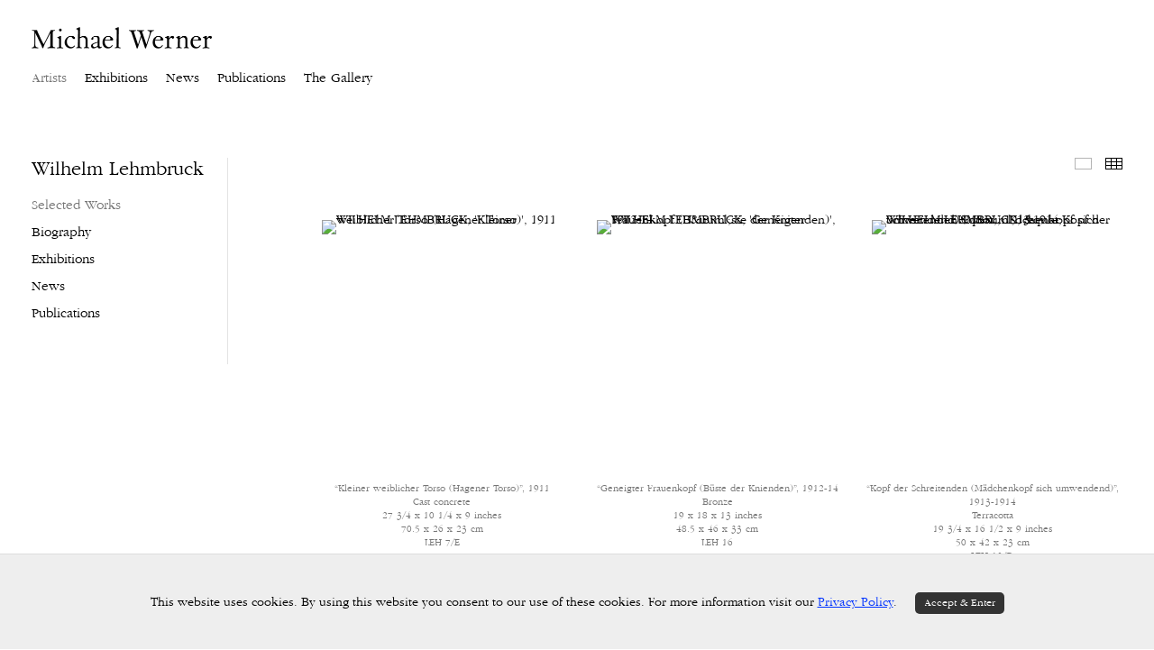

--- FILE ---
content_type: text/html; charset=UTF-8
request_url: https://www.michaelwerner.com/artists/wilhelm-lehmbruck
body_size: 36063
content:
    <!DOCTYPE html>
    <html lang="en">
    <head>
        <meta charset='utf-8'>
        <meta content='width=device-width, initial-scale=1.0, user-scalable=yes' name='viewport'>

        
        <link rel="stylesheet" href="https://cdnjs.cloudflare.com/ajax/libs/Swiper/4.4.6/css/swiper.min.css"
              integrity="sha256-5l8WteQfd84Jq51ydHtcndbGRvgCVE3D0+s97yV4oms=" crossorigin="anonymous" />

                    <link rel="stylesheet" href="/build/basicLeftBase.bb0ae74c.css">

        
        
        
        
                        <meta name="description" content="Since 1963, Michael Werner Gallery has worked with some of the most important European and American artists of the 20th Century.">



<title>Wilhelm Lehmbruck - Artists - Michael Werner Gallery, New York, London, Beverly Hills</title>

    <link rel="shortcut icon" href="https://s3.amazonaws.com/files.collageplatform.com.prod/image_cache/favicon/application/5e1f7ecca5aa2c6c639069eb/a9f34ecbd78020707e695f2729ac7a9c.png">


	<meta property="og:description" content="Since 1963, Michael Werner Gallery has worked with some of the most important European and American artists of the 20th Century." />

	<meta property="twitter:description" content="Since 1963, Michael Werner Gallery has worked with some of the most important European and American artists of the 20th Century." />
<meta name="google-site-verification" content="55SPMXmuB7K-BoHEOmaF2yaVtNvVVM9hur3bz99L6fs" />
<script type="text/javascript">if(window.location.pathname=='/artist/kai-althoff/works'){window.location='http://michaelwerner.com/artists/kai-althoff/works'}</script>
<script type="text/javascript">if(window.location.pathname=='/artist/hurvin-anderson/works'){window.location='http://michaelwerner.com/artists/hurvin-anderson/works'}</script>
<script type="text/javascript">if(window.location.pathname=='/artist/georg-baselitz/works'){window.location='http://michaelwerner.com/artists/georg-baselitz/works'}</script>
<script type="text/javascript">if(window.location.pathname=='/artist/marcel-broodthaers/works'){window.location='http://michaelwerner.com/artists/marcel-broodthaers/works'}</script>
<script type="text/javascript">if(window.location.pathname=='/artist/james-lee-byars/works'){window.location='http://michaelwerner.com/artists/james-lee-byars/works'}</script>
<script type="text/javascript">if(window.location.pathname=='/artist/aaron-curry/works'){window.location='http://michaelwerner.com/artists/aaron-curry/works'}</script>
<script type="text/javascript">if(window.location.pathname=='/artist/enrico-david/works'){window.location='http://michaelwerner.com/artists/enrico-david/works'}</script>
<script type="text/javascript">if(window.location.pathname=='/artist/peter-doig/works'){window.location='http://michaelwerner.com/artists/peter-doig/works'}</script>
<script type="text/javascript">if(window.location.pathname=='/artist/jorg-immendorff/works'){window.location='http://michaelwerner.com/artists/jorg-immendorff/works'}</script>
<script type="text/javascript">if(window.location.pathname=='/artist/per-kirkeby/works'){window.location='http://michaelwerner.com/artists/per-kirkeby/works'}</script>
<script type="text/javascript">if(window.location.pathname=='/artist/florian-krewer/works'){window.location='http://michaelwerner.com/artists/florian-krewer/works'}</script>
<script type="text/javascript">if(window.location.pathname=='/artist/eugene-leroy/works'){window.location='http://michaelwerner.com/artists/eugene-leroy/works'}</script>
<script type="text/javascript">if(window.location.pathname=='/artist/markus-lupertz/works'){window.location='http://michaelwerner.com/artists/markus-lupertz/works'}</script>
<script type="text/javascript">if(window.location.pathname=='/artist/ernst-wilhelm-nay/works'){window.location='http://michaelwerner.com/artists/ernst-wilhelm-nay/works'}</script>
<script type="text/javascript">if(window.location.pathname=='/artist/a-r-penck/works'){window.location='http://michaelwerner.com/artists/a-r-penck/works'}</script>
<script type="text/javascript">if(window.location.pathname=='/artist/sigmar-polke/works'){window.location='http://michaelwerner.com/artists/sigmar-polke/works'}</script>
<script type="text/javascript">if(window.location.pathname=='/artist/peter-saul/works'){window.location='http://michaelwerner.com/artists/peter-saul/works'}</script>
<script type="text/javascript">if(window.location.pathname=='/artist/don-van-vliet/works'){window.location='http://michaelwerner.com/artists/don-van-vliet/works'}</script>
<script type="text/javascript">if(window.location.pathname=='/artist/hans-arp/works'){window.location='http://michaelwerner.com/artists/hans-arp/works'}</script>
<script type="text/javascript">if(window.location.pathname=='/artist/joseph-beuys/works'){window.location='http://michaelwerner.com/artists/joseph-beuys/works'}</script>
<script type="text/javascript">if(window.location.pathname=='/artist/ernst-ludwig-kirchner/works'){window.location='http://michaelwerner.com/artists/ernst-ludwig-kirchner/works'}</script>
<script type="text/javascript">if(window.location.pathname=='/artist/wilhelm-lehmbruck/works'){window.location='http://michaelwerner.com/artists/wilhelm-lehmbruck/works'}</script>
<script type="text/javascript">if(window.location.pathname=='/artist/piero-manzoni/works'){window.location='http://michaelwerner.com/artists/piero-manzoni/works'}</script>
<script type="text/javascript">if(window.location.pathname=='/artist/francis-picabia/works'){window.location='http://michaelwerner.com/artists/francis-picabia/works'}</script>
<script type="text/javascript">if(window.location.pathname=='/artist/pierre-puvis-de-chavannes/works'){window.location='http://michaelwerner.com/artists/pierre-puvis-de-chavannes/works'}</script>
<script type="text/javascript">if(window.location.pathname=='/artist/kurt-schwitters/works'){window.location='http://michaelwerner.com/artists/kurt-schwitters/works'}</script>
<script type="text/javascript">if(window.location.pathname=='/exhibition/3309/information'){window.location='http://michaelwerner.com/exhibitions/kai-althoff/press-release'}</script>
<script type="text/javascript">if(window.location.pathname=='/exhibition/3309/works'){window.location='http://michaelwerner.com/exhibitions/kai-althoff/selected-works'}</script>
<script type="text/javascript">if(window.location.pathname=='/artist/hurvin-anderson/work/61'){window.location='http://michaelwerner.com/artists/hurvin-anderson/works?view=slider#10'}</script>
<script type="text/javascript">if(window.location.pathname=='/artist/hurvin-anderson/exhibition/4343/information'){window.location='http://michaelwerner.com/exhibitions/hurvin-anderson2'}</script>
<script type="text/javascript">if(window.location.pathname=='/artist/georg-baselitz'){window.location='http://michaelwerner.com/artists/georg-baselitz'}</script>
<script type="text/javascript">if(window.location.pathname=='/artist/georg-baselitz/works/2'){window.location='http://michaelwerner.com/artists/georg-baselitz/works'}</script>
<script type="text/javascript">if(window.location.pathname=='/artist/georg-baselitz/exhibition/4572/information'){window.location='http://michaelwerner.com/artists/exhibitions/georg-baselitz5'}</script>
<script type="text/javascript">if(window.location.pathname=='/artist/marcel-broodthaers/news-item/2303'){window.location='http://michaelwerner.com/news/marcel-broodthaers-take-the-risk-with-me'}</script>
<script type="text/javascript">if(window.location.pathname=='/artist/marcel-broodthaers/exhibition/2020/news-item/2303'){window.location='http://michaelwerner.com/news/marcel-broodthaers-take-the-risk-with-me'}</script>
<script type="text/javascript">if(window.location.pathname=='/artist/james-lee-byars/biography'){window.location='http://michaelwerner.com/artists/james-lee-byars/biography'}</script>
<script type="text/javascript">if(window.location.pathname=='/artist/james-lee-byars/exhibition/2042/information'){window.location='http://michaelwerner.com/news/james-lee-byars-the-moon-books-above-and-below'}</script>
<script type="text/javascript">if(window.location.pathname=='/artist/aaron-curry/publications'){window.location='http://michaelwerner.com/artists/aaron-curry/a-p1'}</script>
<script type="text/javascript">if(window.location.pathname=='/artist/aaron-curry/work/252'){window.location='http://michaelwerner.com/artists/aaron-curry/works?view=slider#6'}</script>
<script type="text/javascript">if(window.location.pathname=='/artist/enrico-david/news-item/1814'){window.location='http://michaelwerner.com/news/enrico-david-repertorio-ornamentale'}</script>
<script type="text/javascript">if(window.location.pathname=='/artist/enrico-david/news'){window.location='http://michaelwerner.com/artists/enrico-david/a-nl1'}</script>
<script type="text/javascript">if(window.location.pathname=='/artist/enrico-david/'){window.location='http://michaelwerner.com/artists/enrico-david'}</script>
<script type="text/javascript">if(window.location.pathname=='/artist/peter-doig/exhibition/5790/press'){window.location='http://michaelwerner.com/exhibitions/peter-doig9'}</script>
<script type="text/javascript">if(window.location.pathname=='/exhibition/4878/information'){window.location='http://michaelwerner.com/exhibitions/peter-doig7'}</script>
<script type="text/javascript">if(window.location.pathname=='/artist/jorg-immendorff/news-item/2367'){window.location='http://michaelwerner.com/news/jorg-immendorff-german-artist'}</script>
<script type="text/javascript">if(window.location.pathname=='/artist/jorg-immendorff/biography'){window.location='http://michaelwerner.com/artists/jorg-immendorff/biography'}</script>
<script type="text/javascript">if(window.location.pathname=='/artist/jorg-immendorff'){window.location='http://michaelwerner.com/artists/jorg-immendorff'}</script>
<script type="text/javascript">if(window.location.pathname=='/artist/per-kirkeby/news-item/1799'){window.location='http://michaelwerner.com/news/per-kirkeby-at-michael-werner-gallery2'}</script>
<script type="text/javascript">if(window.location.pathname=='/artist/per-kirkeby/past-exhibitions'){window.location='http://michaelwerner.com/artists/per-kirkeby/a-e1'}</script>
<script type="text/javascript">if(window.location.pathname=='/exhibition/5210/information'){window.location='http://michaelwerner.com/exhibitions/florian-krewer'}</script>
<script type="text/javascript">if(window.location.pathname=='/artist/florian-krewer/biography'){window.location='http://michaelwerner.com/artists/florian-krewer/biography'}</script>
<script type="text/javascript">if(window.location.pathname=='/exhibition/5664/information'){window.location='http://michaelwerner.com/exhibitions/florian-krewer2'}</script>
<script type="text/javascript">if(window.location.pathname=='/artist/eugene-leroy/news-item/1828'){window.location='http://michaelwerner.com/news/eugene-leroy'}</script>
<script type="text/javascript">if(window.location.pathname=='/artist/eugene-leroy/exhibition/2038/works'){window.location='http://michaelwerner.com/artists/eugene-leroy/a-e1'}</script>
<script type="text/javascript">if(window.location.pathname=='/artist/eugene-leroy/publications'){window.location='http://michaelwerner.com/artists/eugene-leroy/a-p1'}</script>
<script type="text/javascript">if(window.location.pathname=='/artist/markus-lupertz/news-item/2353'){window.location='http://michaelwerner.com/news/markus-lupertz-at-michael-werner'}</script>
<script type="text/javascript">if(window.location.pathname=='/artist/markus-lupertz/past-exhibitions'){window.location='http://michaelwerner.com/artists/markus-lupertz/a-e1'}</script>
<script type="text/javascript">if(window.location.pathname=='/artist/markus-lupertz/exhibition/5188/press'){window.location='http://michaelwerner.com/exhibitions/markus-lupertz8'}</script>
<script type="text/javascript">if(window.location.pathname=='/artist/ernst-wilhelm-nay/exhibition/1019/works'){window.location='http://michaelwerner.com/exhibitions/ernst-wilhelm-nay/selected-works'}</script>
<script type="text/javascript">if(window.location.pathname=='/artist/ernst-wilhelm-nay/exhibition/1019/news-item/2263'){window.location='http://michaelwerner.com/news/ernst-wilhelm-nay'}</script>
<script type="text/javascript">if(window.location.pathname=='/artist/ernst-wilhelm-nay/exhibition/1019/press'){window.location='http://michaelwerner.com/exhibitions/ernst-wilhelm-nay/a-nl1'}</script>
<script type="text/javascript">if(window.location.pathname=='/artist/ernst-wilhelm-nay/exhibition/1019/information'){window.location='http://michaelwerner.com/exhibitions/ernst-wilhelm-nay/press-release'}</script>
<script type="text/javascript">if(window.location.pathname=='/artist/a-r-penck/exhibition/2018/information'){window.location='http://michaelwerner.com/artists/a-r-penck/a-e1'}</script>
<script type="text/javascript">if(window.location.pathname=='/artist/a-r-penck/news-item/4213'){window.location='http://michaelwerner.com/news/smuggled-out-of-east-germany-now-in-new-york'}</script>
<script type="text/javascript">if(window.location.pathname=='/artist/a-r-penck/exhibition/4156/news-item/4370'){window.location='http://michaelwerner.com/exhibitions/a-r-penck10'}</script>
<script type="text/javascript">if(window.location.pathname=='/artist/a-r-penck/exhibition/1952/information'){window.location='http://michaelwerner.com/exhibitions/a-r-penck6'}</script>
<script type="text/javascript">if(window.location.pathname=='/artist/sigmar-polke/exhibition/3524/information'){window.location='http://michaelwerner.com/artists/sigmar-polke/a-e1'}</script>
<script type="text/javascript">if(window.location.pathname=='/artist/sigmar-polke/work/836'){window.location='http://michaelwerner.com/artists/sigmar-polke/works?view=slider#5'}</script>
<script type="text/javascript">if(window.location.pathname=='/artist/sigmar-polke/exhibition/3038/works'){window.location='http://michaelwerner.com/exhibitions/sigmar-polke5'}</script>
<script type="text/javascript">if(window.location.pathname=='/artist/peter-saul/biography'){window.location='http://michaelwerner.com/artists/peter-saul/biography'}</script>
<script type="text/javascript">if(window.location.pathname=='/artist/peter-saul/exhibition/4295/information'){window.location='http://michaelwerner.com/exhibitions/peter-saul'}</script>
<script type="text/javascript">if(window.location.pathname=='/artist/peter-saul/work/4314'){window.location='http://michaelwerner.com/artists/peter-saul/works?view=slider#1'}</script>
<script type="text/javascript">if(window.location.pathname=='/artist/don-van-vliet/biography'){window.location='http://michaelwerner.com/artists/don-van-vliet/biography'}</script>
<script type="text/javascript">if(window.location.pathname=='/artist/don-van-vliet/exhibition/2686/information'){window.location='http://michaelwerner.com/artists/don-van-vliet/a-e1'}</script>
<script type="text/javascript">if(window.location.pathname=='/artist/don-van-vliet/exhibition/2021/information'){window.location='http://michaelwerner.com/artists/don-van-vliet/a-e1'}</script>
<script type="text/javascript">if(window.location.pathname=='/artist/hans-arp/work/'){window.location='http://michaelwerner.com/artists/hans-arp/works'}</script>
<script type="text/javascript">if(window.location.pathname=='/artist/hans-arp/exhibition/3762/work/3798'){window.location='http://michaelwerner.com/exhibitions/a-group-exhibition/selected-works'}</script>
<script type="text/javascript">if(window.location.pathname=='/artist/joseph-beuys/exhibition/3520/information'){window.location='http://michaelwerner.com/artists/joseph-beuys'}</script>
<script type="text/javascript">if(window.location.pathname=='/artist/joseph-beuys/work/132'){window.location='http://michaelwerner.com/artists/joseph-beuys'}</script>
<script type="text/javascript">if(window.location.pathname=='/artist/ernst-ludwig-kirchner/work/486'){window.location='http://michaelwerner.com/artists/ernst-ludwig-kirchner'}</script>
<script type="text/javascript">if(window.location.pathname=='/artist/ernst-ludwig-kirchner/work/504'){window.location='http://michaelwerner.com/artists/ernst-ludwig-kirchner'}</script>
<script type="text/javascript">if(window.location.pathname=='/artist/wilhelm-lehmbruck/biography'){window.location='http://michaelwerner.com/artists/wilhelm-lehmbruck/biography'}</script>
<script type="text/javascript">if(window.location.pathname=='/artist/wilhelm-lehmbruck/news-item/1797'){window.location='http://michaelwerner.com/news/wilhelm-lehmbruck-a-grand-tender-artist'}</script>
<script type="text/javascript">if(window.location.pathname=='/artist/piero-manzoni/past-exhibitions'){window.location='http://michaelwerner.com/artists/piero-manzoni'}</script>
<script type="text/javascript">if(window.location.pathname=='/artist/piero-manzoni/exhibition/2041/information'){window.location='http://michaelwerner.com/artists/piero-manzoni'}</script>
<script type="text/javascript">if(window.location.pathname=='/artist/francis-picabia/exhibition/1024/information'){window.location='http://michaelwerner.com/exhibitions/francis-picabia3'}</script>
<script type="text/javascript">if(window.location.pathname=='/artist/francis-picabia'){window.location='http://michaelwerner.com/artists/francis-picabia'}</script>
<script type="text/javascript">if(window.location.pathname=='/artist/francis-picabia/works/2'){window.location='http://michaelwerner.com/artists/francis-picabia'}</script>
<script type="text/javascript">if(window.location.pathname=='/artist/pierre-puvis-de-chavannes/exhibition/5500/press'){window.location='http://michaelwerner.com/exhibitions/pierre-puvis-de-chavannes2'}</script>
<script type="text/javascript">if(window.location.pathname=='/artist/pierre-puvis-de-chavannes/exhibition/5340/information'){window.location='http://michaelwerner.com/exhibitions/pierre-puvis-de-chavannes'}</script>
<script type="text/javascript">if(window.location.pathname=='/artist/kurt-schwitters/exhibition/1026/work/276'){window.location='http://michaelwerner.com/exhibitions/flowers-for-summer/selected-works?view=slider#4'}</script>
<script type="text/javascript">if(window.location.pathname=='/artist/kurt-schwitters/exhibition/1026/work/981'){window.location='http://michaelwerner.com/exhibitions/flowers-for-summer/selected-works'}</script>
<script type="text/javascript">if(window.location.pathname=='/artist/kurt-schwitters/exhibition/1026/work/930'){window.location='http://michaelwerner.com/exhibitions/flowers-for-summer/selected-works'}</script>
<script type="text/javascript">if(window.location.pathname=='/baselonline'){window.location='https://www.michaelwerner.com/attachment/en/5e1f7ecca5aa2c6c639069eb/DownloadableItem/5ee398413cc1383d06ad9563'}</script>
<script type="text/javascript">if(window.location.pathname=='/humanfigure'){window.location='https://www.michaelwerner.com/attachment/en/5e1f7ecca5aa2c6c639069eb/DownloadableItem/5ee398f55fc1383076d90e14'}</script>
<script type="text/javascript">if(window.location.pathname=='/artbaselgrid'){window.location='https://www.michaelwerner.com/attachment/en/5e1f7ecca5aa2c6c639069eb/DownloadableItem/5ee9440a3ac138c62ea0e3ea'}</script>
<script type="text/javascript">if(window.location.pathname=='/qr'){window.location='https://www.michaelwerner.com/wechat'}</script>
        
        <link rel="stylesheet" type="text/css" href="/style.bbf235a676bc5f07633753b35c097748.css"/>


        
            <script type="text/javascript">
        if (!location.hostname.match(/^www\./)) {
          if (['michaelwerner.com'].indexOf(location.hostname) > -1) {
            location.href = location.href.replace(/^(https?:\/\/)/, '$1www.')
          }
        }
    </script>


        <script src="//ajax.googleapis.com/ajax/libs/jquery/1.11.2/jquery.min.js"></script>

        <script src="https://cdnjs.cloudflare.com/ajax/libs/Swiper/4.4.6/js/swiper.min.js"
                integrity="sha256-dl0WVCl8jXMBZfvnMeygnB0+bvqp5wBqqlZ8Wi95lLo=" crossorigin="anonymous"></script>

        <script src="https://cdnjs.cloudflare.com/ajax/libs/justifiedGallery/3.6.5/js/jquery.justifiedGallery.min.js"
                integrity="sha256-rhs3MvT999HOixvXXsaSNWtoiKOfAttIR2dM8QzeVWI=" crossorigin="anonymous"></script>

        <script>window.jQuery || document.write('<script src=\'/build/jquery.8548b367.js\'><\/script>');</script>

                    <script src="/build/runtime.d94b3b43.js"></script><script src="/build/jquery.8548b367.js"></script>
            <script src="/build/jquery.nicescroll.min.js.db5e58ee.js"></script>
            <script src="/build/jquery.lazyload.min.js.32226264.js"></script>
            <script src="/build/vendorJS.fffaa30c.js"></script>
        
        <script src="https://cdnjs.cloudflare.com/ajax/libs/jarallax/1.12.4/jarallax.min.js" integrity="sha512-XiIA4eXSY4R7seUKlpZAfPPNz4/2uzQ+ePFfimSk49Rtr/bBngfB6G/sE19ti/tf/pJ2trUbFigKXFZLedm4GQ==" crossorigin="anonymous" referrerpolicy="no-referrer"></script>

                    <script type="text/javascript">
                var langInUrl = false;
                var closeText = "Close";
                var zoomText = "Zoom";
            </script>
        
        <script type="text/javascript">
                        $(document).ready(function () {
                $('body>#supersized, body>#supersized-loader').remove();
            });
            var screens = {
        'featured-works': {
            masterType: 'imagewithdescription',
            configuration: ["enable_thumbnail_view","default_thumbnail_view"]
        },
    };
var frontendParams = {
    currentScreen: null,
};


        </script>

                    <script src="/build/headerCompiledJS.3b1cf68a.js"></script>
        
        
        <script src="/build/frontendBase.4818ec01.js"></script>

        
                    <!-- Google tag (gtag.js) -->
<script async src="https://www.googletagmanager.com/gtag/js?id=G-BH9TQSB1KN"></script>
<script>
  window.dataLayer = window.dataLayer || [];
  function gtag(){dataLayer.push(arguments);}
  gtag('js', new Date());

  gtag('config', 'G-BH9TQSB1KN');
</script>
        
                    <script src="/build/smartquotes.c236f893.js"></script>
            <script type="application/javascript">
                $(document).bind("ready ajaxComplete",function() {
                    smartquotes();
                });
            </script>
        
                    <script type="text/javascript" src="/scripts.ca9b593878d9f3e4fe46e1252063af36.js"></script>

                <script src="https://www.recaptcha.net/recaptcha/api.js?render=6LfIL6wZAAAAAPw-ECVAkdIFKn-8ZQe8-N_5kUe8"></script>
    </head>
    <body data-email-protected=""
          data-section-key="a1"
          data-section-id="5a7cefce6aa72cb214dc9124"
         class="
            ada-compliance                        s-a1            detail-page            
        ">
                    <a href="#contentWrapper" id="skipToContent">Skip to content</a>
                <input type="hidden" value="" id="email-protected-header"/>
        <input type="hidden" value="" id="email-protected-description"/>
        <input type="hidden" value="First Name" id="email-protected-first-name-field-text"/>
        <input type="hidden" value="Last Name" id="email-protected-last-name-field-text"/>
        <input type="hidden" value="Email" id="email-protected-email-field-text"/>
        <input type="hidden" value="Subscribe" id="email-protected-subscribe-button-text"/>

                    <header class='main-header
                 fixed'>
                <div class='container'>
                    <a class='logo' href='/'><img itemprop="image" class="alt-standard" alt="Michael Werner Gallery" src="https://s3.amazonaws.com/files.collageplatform.com.prod/application/5e1f7ecca5aa2c6c639069eb/927b25753c3c91e85a02fcf71f5926d6.png" width="300"/></a><nav class='main'><a href="/artists" class="active">Artists</a><a href="/exhibitions">Exhibitions</a><a href="/news/c/news">News</a><a href="https://www.michaelwernereditions.com/" target="_blank">Publications</a><a href="/the-gallery">The Gallery</a></nav><nav class='languages'></nav><div class="mobile-menu-wrapper"><nav class='mobile'><a class="menu" href="#">Menu</a><div class="navlinks"><a href="/artists" class="active">Artists</a><a href="/exhibitions">Exhibitions</a><a href="/news/c/news">News</a><a href="https://www.michaelwernereditions.com/" target="_blank">Publications</a><a href="/the-gallery">The Gallery</a></div></nav></div>
                </div>
            </header>
                <div id="contentWrapper" tabindex="-1" class="contentWrapper">
                        
<section class='combined_childpage'>
    <div class="container">
        <div class="sidebar-left">
                        



    
                                                                                                    
<div class="container page-header-container"><header class="section-header divider page-header
                    
                                                            "><div class='item-header'><div class="detail-title">
                Artist
            </div><h1>Wilhelm Lehmbruck</h1></div><span class="links"><a class='ajax history active'
            data-disabled-preloader-classes=".bx-image"
           data-view="slider"
           data-screen="works"
           data-urls="/artists/wilhelm-lehmbruck/works"
            href="/artists/wilhelm-lehmbruck/works"
                                                        
                                            data-lang-en="/artists/wilhelm-lehmbruck/works"
                        
        >
            Selected Works
        </a><a class='ajax history'
            data-disabled-preloader-classes=".bx-image"
           data-view="slider"
           data-screen="biography"
           data-urls="/artists/wilhelm-lehmbruck/biography"
            href="/artists/wilhelm-lehmbruck/biography"
                                                        
                                            data-lang-en="/artists/wilhelm-lehmbruck/biography"
                        
        >
            Biography
        </a><a class="history ajax"
            href="/artists/wilhelm-lehmbruck/exhibitions"
                                    
                                            data-lang-en="/artists/wilhelm-lehmbruck/exhibitions"
                        
        >
            Exhibitions
            </a><a class="history ajax"
            href="/artists/wilhelm-lehmbruck/news"
                                    
                                            data-lang-en="/artists/wilhelm-lehmbruck/news"
                        
        >
            News
            </a><a class="history ajax"
            href="/artists/wilhelm-lehmbruck/publications"
                                    
                            data-lang-en="/artists/wilhelm-lehmbruck/publications"
            
        >
            Publications
            </a><a href='/' class="link-back back-link back">Back</a></span></header></div>
        </div>
        <div class="sidebar-right">
                            <div id="content">
                                                                            <div id='screen-featured-works' >
                                            



    
        
<div class="container "><header class='section-header divider border-top '><span class='links slider-features'><a class='ajax             active-default                            active
             featured-works' data-target="#featured-works-container"
                data-screen="works"
                href="/artists/wilhelm-lehmbruck/works?view=slider"
                                                            
                                            data-lang-en="/artists/wilhelm-lehmbruck/works?view=slider"
                        
            >
                            Works
                    </a><a class='ajax             active-default                            active
                        featured-works link-thumbnails'
            data-target="#featured-works-container"
            data-screen="works"
            href="/artists/wilhelm-lehmbruck/works?view=thumbnails"
                                                        
                                            data-lang-en="/artists/wilhelm-lehmbruck/works?view=thumbnails"
                        
        >
                            Thumbnails
                    </a></span></header></div>
            
            
                            <div class='container
                    '>
            
            
                <div id='featured-works-container'>
                    <div id='featured-works' class='container grid fitted thumbnails '><a class='entry ajax'
               href="/artists/wilhelm-lehmbruck/works?view=slider#1"
                                                           
                                            data-lang-en="/artists/wilhelm-lehmbruck/works?view=slider"
                        
               data-screen="works"
               data-disabled-preloader-classes=".bx-image"
               data-target="#featured-works-container"><div class="placeholder"><div class="image"><span class="v-align"></span><img alt='WILHELM LEHMBRUCK, &#039;Kleiner weiblicher Torso (Hagener Torso)&#039;, 1911'
                            src='https://static-assets.artlogic.net/w_400,h_400,c_limit/exhibit-e/5e1f7ecca5aa2c6c639069eb/a36e04cc73552acde346c9f1cd31085b.jpeg'
                             ></div></div><div class="thumbnail-caption"><p>&quot;<span dir="ltr" lang="de">Kleiner weiblicher</span> Torso (Hagener Torso)&quot;, 1911<br />
Cast concrete<br />
27 3/4 x 10 1/4 x 9 inches<br />
70.5 x 26 x 23 cm<br />
LEH 7/E</p></div></a><a class='entry ajax'
               href="/artists/wilhelm-lehmbruck/works?view=slider#2"
                                                           
                                            data-lang-en="/artists/wilhelm-lehmbruck/works?view=slider"
                        
               data-screen="works"
               data-disabled-preloader-classes=".bx-image"
               data-target="#featured-works-container"><div class="placeholder"><div class="image"><span class="v-align"></span><img alt='WILHELM LEHMBRUCK, &#039;Geneigter Frauenkopf (B&amp;uuml;ste der Knienden)&#039;, 1912-14'
                            src='https://static-assets.artlogic.net/w_400,h_400,c_limit/exhibit-e/5e1f7ecca5aa2c6c639069eb/bd3ac7810cd19e3c21c4b5414304b146.jpeg'
                             ></div></div><div class="thumbnail-caption"><p>&quot;<span dir="ltr" lang="de">Geneigter Frauenkopf (B&uuml;ste der Knienden</span>)&quot;, 1912-14<br />
Bronze<br />
19 x 18 x 13 inches<br />
48.5 x 46 x 33 cm<br />
LEH 16</p></div></a><a class='entry ajax'
               href="/artists/wilhelm-lehmbruck/works?view=slider#3"
                                                           
                                            data-lang-en="/artists/wilhelm-lehmbruck/works?view=slider"
                        
               data-screen="works"
               data-disabled-preloader-classes=".bx-image"
               data-target="#featured-works-container"><div class="placeholder"><div class="image"><span class="v-align"></span><img alt='WILHELM LEHMBRUCK, &amp;quot;Kopf der Schreitenden (M&amp;auml;dchenkopf sich umwendend)&amp;quot;, 1913-1914'
                            src='https://static-assets.artlogic.net/w_400,h_400,c_limit/exhibit-e/5e1f7ecca5aa2c6c639069eb/ba0d2b801cb9f6c45ad25202195bee20.jpeg'
                             ></div></div><div class="thumbnail-caption"><p>&quot;<span dir="ltr" lang="de">Kopf der Schreitenden (M&auml;dchenkopf sich umwendend</span>)&quot;, 1913-1914<br />
Terracotta<br />
19 3/4 x 16 1/2 x 9 inches<br />
50 x 42 x 23 cm<br />
LEH 13/D</p></div></a><a class='entry ajax'
               href="/artists/wilhelm-lehmbruck/works?view=slider#4"
                                                           
                                            data-lang-en="/artists/wilhelm-lehmbruck/works?view=slider"
                        
               data-screen="works"
               data-disabled-preloader-classes=".bx-image"
               data-target="#featured-works-container"><div class="placeholder"><div class="image"><span class="v-align"></span><img alt='WILHELM LEHMBRUCK, &amp;quot;Kleine Sinnende&amp;quot;, 1910-1911'
                            src='https://static-assets.artlogic.net/w_400,h_400,c_limit/exhibit-e/5e1f7ecca5aa2c6c639069eb/b223f8c2e9bb0c328856f2f4308bf46c.jpeg'
                             ></div></div><div class="thumbnail-caption"><p>&quot;<span dir="ltr" lang="de">Kleine Sinnende</span>&quot;, 1910-1911<br />
Cast cement<br />
21 x 6 1/4 x 6 3/4 inches<br />
53.5 x 16 x 17 cm<br />
LEH 9/A</p></div></a><a class='entry ajax'
               href="/artists/wilhelm-lehmbruck/works?view=slider#5"
                                                           
                                            data-lang-en="/artists/wilhelm-lehmbruck/works?view=slider"
                        
               data-screen="works"
               data-disabled-preloader-classes=".bx-image"
               data-target="#featured-works-container"><div class="placeholder"><div class="image"><span class="v-align"></span><img alt='WILHELM LEHMBRUCK, &amp;quot;B&amp;uuml;ste des emporsteigenden J&amp;uuml;nglings&amp;quot;, ca. 1914'
                            src='https://static-assets.artlogic.net/w_400,h_400,c_limit/exhibit-e/5e1f7ecca5aa2c6c639069eb/b423241e1d03142f5612cf2e4c06238e.jpeg'
                             ></div></div><div class="thumbnail-caption"><p>&quot;<span dir="ltr" lang="de">B&uuml;ste des emporsteigenden J&uuml;nglings</span>&quot;, ca. 1914<br />
Cast stone<br />
21 1/4 x 20 x 8 inches<br />
54 x 51 x 20 cm<br />
LEH 27</p></div></a></div>
                                            <script>
                            $('body').find('#featured-works .slider-features a.active').removeClass('active');
                            $('body').find("#featured-works .slider-features a.link-thumbnails").addClass('active');
                            $('body').find('#screen-featured-works .slider-features a.active').removeClass('active');
                            $('body').find("#screen-featured-works .slider-features a.link-thumbnails").addClass('active');
                        </script>
                                    </div>

                    </div>
        
                </div>
    
            </div>
                                                            </div>
        <div class="clearfix"></div>
    </div>
</section>

                    </div>
        
<footer class="divider show1col"><div class="container clearfix"><div class='divider'></div><div class='footer-cols'><div class="footer-col1"><p>&copy; 2025 Michael Werner Gallery</p></div></div><div class="footer-social"><a href="https://www.facebook.com/michaelwernergallery" target="_blank"><img itemprop="image" src="https://static-assets.artlogic.net/w_200,h_50,c_limit/exhibit-e/5e1f7ecca5aa2c6c639069eb/d072dbe6c29c60692389339445d566a3.png" alt="Facebook"/></a><a href="https://www.instagram.com/michaelwernergallery/" target="_blank"><img itemprop="image" src="https://static-assets.artlogic.net/w_200,h_50,c_limit/exhibit-e/5e1f7ecca5aa2c6c639069eb/3b428a2993491fdbede2c570ff04b5bd.png" alt="Instagram"/></a><a href="/wechat" target="_blank"><img itemprop="image" src="https://static-assets.artlogic.net/w_200,h_50,c_limit/exhibit-e/5e1f7ecca5aa2c6c639069eb/59450a1b47dddab9f4f28493e12fe7f8.png" alt="WeChat"/></a></div><span><a href="/site-index" class="footer-siteindex">Site Index</a></span></div></footer>
            <a id="backToTop" href="#top"  class="locked-enabled fixed">Back To Top</a>
            </body>
    </html>


--- FILE ---
content_type: text/html; charset=UTF-8
request_url: https://www.michaelwerner.com/cookies
body_size: 858
content:
        <div id="contentWrapper" tabindex="-1" class="contentWrapper">
                    

<section class='custom_page'>
       

                                            <section id="wrapper-cookie-footer">
        <div id='screen-cookie-footer'><div class="container "><header class="section-header divider
                    
                                                            "><h1>cookies</h1></header></div><div class='container'><div class='text-two-columns'><div class='content paragraph-styling'><div class="left"><p>This website uses cookies. By using this website you consent to our use of these cookies. For more information visit our&nbsp;<a class="cookies-privacy" href="/privacy-policy">Privacy&nbsp;Policy</a>.</p><p><a class="btn-aceptar" href="">Accept&nbsp;&amp;&nbsp;Enter</a></p></div><div class="right"></div></div></div></div></div>
                </section>                
        </section>        
                    </div>
